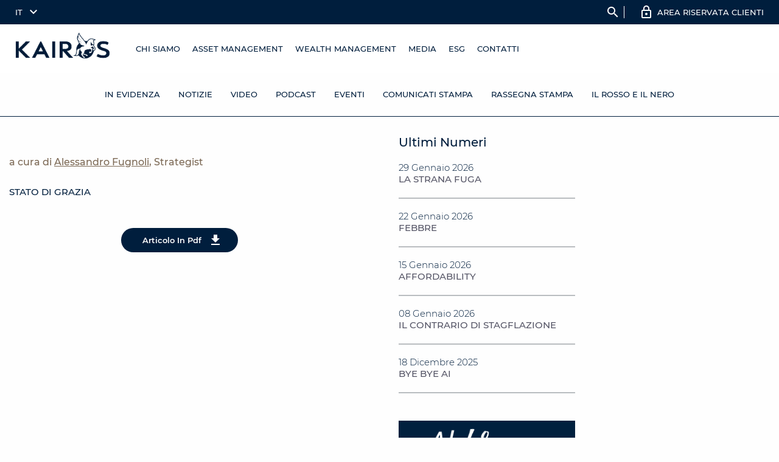

--- FILE ---
content_type: text/html; charset=UTF-8
request_url: https://www.kairospartners.com/wp-admin/admin-ajax.php
body_size: 763
content:
[{"thumbnail":"https://www.kairospartners.com/wp-content/uploads/2025/03/ReN_720x340_1-200x94.jpg","date":"29 Gennaio 2026","permalink":"https://www.kairospartners.com/il_rosso_e_il_nero/la-strana-fuga/","title":"LA STRANA FUGA"},{"thumbnail":"https://www.kairospartners.com/wp-content/uploads/2025/03/ReN_720x340_1-200x94.jpg","date":"22 Gennaio 2026","permalink":"https://www.kairospartners.com/il_rosso_e_il_nero/febbre/","title":"FEBBRE"},{"thumbnail":"https://www.kairospartners.com/wp-content/uploads/2025/03/ReN_720x340_1-200x94.jpg","date":"15 Gennaio 2026","permalink":"https://www.kairospartners.com/il_rosso_e_il_nero/affordability/","title":"AFFORDABILITY"},{"thumbnail":"https://www.kairospartners.com/wp-content/uploads/2025/03/ReN_720x340_1-200x94.jpg","date":"08 Gennaio 2026","permalink":"https://www.kairospartners.com/il_rosso_e_il_nero/il-contrario-di-stagflazione/","title":"IL CONTRARIO DI STAGFLAZIONE"}]

--- FILE ---
content_type: text/html; charset=utf-8
request_url: https://www.google.com/recaptcha/enterprise/anchor?ar=1&k=6Lcw7GcpAAAAALv7LnOXn_3gN_4Bs3vujwZHxgcs&co=aHR0cHM6Ly93d3cua2Fpcm9zcGFydG5lcnMuY29tOjQ0Mw..&hl=en&v=N67nZn4AqZkNcbeMu4prBgzg&size=invisible&anchor-ms=20000&execute-ms=30000&cb=32h362tivwm9
body_size: 49833
content:
<!DOCTYPE HTML><html dir="ltr" lang="en"><head><meta http-equiv="Content-Type" content="text/html; charset=UTF-8">
<meta http-equiv="X-UA-Compatible" content="IE=edge">
<title>reCAPTCHA</title>
<style type="text/css">
/* cyrillic-ext */
@font-face {
  font-family: 'Roboto';
  font-style: normal;
  font-weight: 400;
  font-stretch: 100%;
  src: url(//fonts.gstatic.com/s/roboto/v48/KFO7CnqEu92Fr1ME7kSn66aGLdTylUAMa3GUBHMdazTgWw.woff2) format('woff2');
  unicode-range: U+0460-052F, U+1C80-1C8A, U+20B4, U+2DE0-2DFF, U+A640-A69F, U+FE2E-FE2F;
}
/* cyrillic */
@font-face {
  font-family: 'Roboto';
  font-style: normal;
  font-weight: 400;
  font-stretch: 100%;
  src: url(//fonts.gstatic.com/s/roboto/v48/KFO7CnqEu92Fr1ME7kSn66aGLdTylUAMa3iUBHMdazTgWw.woff2) format('woff2');
  unicode-range: U+0301, U+0400-045F, U+0490-0491, U+04B0-04B1, U+2116;
}
/* greek-ext */
@font-face {
  font-family: 'Roboto';
  font-style: normal;
  font-weight: 400;
  font-stretch: 100%;
  src: url(//fonts.gstatic.com/s/roboto/v48/KFO7CnqEu92Fr1ME7kSn66aGLdTylUAMa3CUBHMdazTgWw.woff2) format('woff2');
  unicode-range: U+1F00-1FFF;
}
/* greek */
@font-face {
  font-family: 'Roboto';
  font-style: normal;
  font-weight: 400;
  font-stretch: 100%;
  src: url(//fonts.gstatic.com/s/roboto/v48/KFO7CnqEu92Fr1ME7kSn66aGLdTylUAMa3-UBHMdazTgWw.woff2) format('woff2');
  unicode-range: U+0370-0377, U+037A-037F, U+0384-038A, U+038C, U+038E-03A1, U+03A3-03FF;
}
/* math */
@font-face {
  font-family: 'Roboto';
  font-style: normal;
  font-weight: 400;
  font-stretch: 100%;
  src: url(//fonts.gstatic.com/s/roboto/v48/KFO7CnqEu92Fr1ME7kSn66aGLdTylUAMawCUBHMdazTgWw.woff2) format('woff2');
  unicode-range: U+0302-0303, U+0305, U+0307-0308, U+0310, U+0312, U+0315, U+031A, U+0326-0327, U+032C, U+032F-0330, U+0332-0333, U+0338, U+033A, U+0346, U+034D, U+0391-03A1, U+03A3-03A9, U+03B1-03C9, U+03D1, U+03D5-03D6, U+03F0-03F1, U+03F4-03F5, U+2016-2017, U+2034-2038, U+203C, U+2040, U+2043, U+2047, U+2050, U+2057, U+205F, U+2070-2071, U+2074-208E, U+2090-209C, U+20D0-20DC, U+20E1, U+20E5-20EF, U+2100-2112, U+2114-2115, U+2117-2121, U+2123-214F, U+2190, U+2192, U+2194-21AE, U+21B0-21E5, U+21F1-21F2, U+21F4-2211, U+2213-2214, U+2216-22FF, U+2308-230B, U+2310, U+2319, U+231C-2321, U+2336-237A, U+237C, U+2395, U+239B-23B7, U+23D0, U+23DC-23E1, U+2474-2475, U+25AF, U+25B3, U+25B7, U+25BD, U+25C1, U+25CA, U+25CC, U+25FB, U+266D-266F, U+27C0-27FF, U+2900-2AFF, U+2B0E-2B11, U+2B30-2B4C, U+2BFE, U+3030, U+FF5B, U+FF5D, U+1D400-1D7FF, U+1EE00-1EEFF;
}
/* symbols */
@font-face {
  font-family: 'Roboto';
  font-style: normal;
  font-weight: 400;
  font-stretch: 100%;
  src: url(//fonts.gstatic.com/s/roboto/v48/KFO7CnqEu92Fr1ME7kSn66aGLdTylUAMaxKUBHMdazTgWw.woff2) format('woff2');
  unicode-range: U+0001-000C, U+000E-001F, U+007F-009F, U+20DD-20E0, U+20E2-20E4, U+2150-218F, U+2190, U+2192, U+2194-2199, U+21AF, U+21E6-21F0, U+21F3, U+2218-2219, U+2299, U+22C4-22C6, U+2300-243F, U+2440-244A, U+2460-24FF, U+25A0-27BF, U+2800-28FF, U+2921-2922, U+2981, U+29BF, U+29EB, U+2B00-2BFF, U+4DC0-4DFF, U+FFF9-FFFB, U+10140-1018E, U+10190-1019C, U+101A0, U+101D0-101FD, U+102E0-102FB, U+10E60-10E7E, U+1D2C0-1D2D3, U+1D2E0-1D37F, U+1F000-1F0FF, U+1F100-1F1AD, U+1F1E6-1F1FF, U+1F30D-1F30F, U+1F315, U+1F31C, U+1F31E, U+1F320-1F32C, U+1F336, U+1F378, U+1F37D, U+1F382, U+1F393-1F39F, U+1F3A7-1F3A8, U+1F3AC-1F3AF, U+1F3C2, U+1F3C4-1F3C6, U+1F3CA-1F3CE, U+1F3D4-1F3E0, U+1F3ED, U+1F3F1-1F3F3, U+1F3F5-1F3F7, U+1F408, U+1F415, U+1F41F, U+1F426, U+1F43F, U+1F441-1F442, U+1F444, U+1F446-1F449, U+1F44C-1F44E, U+1F453, U+1F46A, U+1F47D, U+1F4A3, U+1F4B0, U+1F4B3, U+1F4B9, U+1F4BB, U+1F4BF, U+1F4C8-1F4CB, U+1F4D6, U+1F4DA, U+1F4DF, U+1F4E3-1F4E6, U+1F4EA-1F4ED, U+1F4F7, U+1F4F9-1F4FB, U+1F4FD-1F4FE, U+1F503, U+1F507-1F50B, U+1F50D, U+1F512-1F513, U+1F53E-1F54A, U+1F54F-1F5FA, U+1F610, U+1F650-1F67F, U+1F687, U+1F68D, U+1F691, U+1F694, U+1F698, U+1F6AD, U+1F6B2, U+1F6B9-1F6BA, U+1F6BC, U+1F6C6-1F6CF, U+1F6D3-1F6D7, U+1F6E0-1F6EA, U+1F6F0-1F6F3, U+1F6F7-1F6FC, U+1F700-1F7FF, U+1F800-1F80B, U+1F810-1F847, U+1F850-1F859, U+1F860-1F887, U+1F890-1F8AD, U+1F8B0-1F8BB, U+1F8C0-1F8C1, U+1F900-1F90B, U+1F93B, U+1F946, U+1F984, U+1F996, U+1F9E9, U+1FA00-1FA6F, U+1FA70-1FA7C, U+1FA80-1FA89, U+1FA8F-1FAC6, U+1FACE-1FADC, U+1FADF-1FAE9, U+1FAF0-1FAF8, U+1FB00-1FBFF;
}
/* vietnamese */
@font-face {
  font-family: 'Roboto';
  font-style: normal;
  font-weight: 400;
  font-stretch: 100%;
  src: url(//fonts.gstatic.com/s/roboto/v48/KFO7CnqEu92Fr1ME7kSn66aGLdTylUAMa3OUBHMdazTgWw.woff2) format('woff2');
  unicode-range: U+0102-0103, U+0110-0111, U+0128-0129, U+0168-0169, U+01A0-01A1, U+01AF-01B0, U+0300-0301, U+0303-0304, U+0308-0309, U+0323, U+0329, U+1EA0-1EF9, U+20AB;
}
/* latin-ext */
@font-face {
  font-family: 'Roboto';
  font-style: normal;
  font-weight: 400;
  font-stretch: 100%;
  src: url(//fonts.gstatic.com/s/roboto/v48/KFO7CnqEu92Fr1ME7kSn66aGLdTylUAMa3KUBHMdazTgWw.woff2) format('woff2');
  unicode-range: U+0100-02BA, U+02BD-02C5, U+02C7-02CC, U+02CE-02D7, U+02DD-02FF, U+0304, U+0308, U+0329, U+1D00-1DBF, U+1E00-1E9F, U+1EF2-1EFF, U+2020, U+20A0-20AB, U+20AD-20C0, U+2113, U+2C60-2C7F, U+A720-A7FF;
}
/* latin */
@font-face {
  font-family: 'Roboto';
  font-style: normal;
  font-weight: 400;
  font-stretch: 100%;
  src: url(//fonts.gstatic.com/s/roboto/v48/KFO7CnqEu92Fr1ME7kSn66aGLdTylUAMa3yUBHMdazQ.woff2) format('woff2');
  unicode-range: U+0000-00FF, U+0131, U+0152-0153, U+02BB-02BC, U+02C6, U+02DA, U+02DC, U+0304, U+0308, U+0329, U+2000-206F, U+20AC, U+2122, U+2191, U+2193, U+2212, U+2215, U+FEFF, U+FFFD;
}
/* cyrillic-ext */
@font-face {
  font-family: 'Roboto';
  font-style: normal;
  font-weight: 500;
  font-stretch: 100%;
  src: url(//fonts.gstatic.com/s/roboto/v48/KFO7CnqEu92Fr1ME7kSn66aGLdTylUAMa3GUBHMdazTgWw.woff2) format('woff2');
  unicode-range: U+0460-052F, U+1C80-1C8A, U+20B4, U+2DE0-2DFF, U+A640-A69F, U+FE2E-FE2F;
}
/* cyrillic */
@font-face {
  font-family: 'Roboto';
  font-style: normal;
  font-weight: 500;
  font-stretch: 100%;
  src: url(//fonts.gstatic.com/s/roboto/v48/KFO7CnqEu92Fr1ME7kSn66aGLdTylUAMa3iUBHMdazTgWw.woff2) format('woff2');
  unicode-range: U+0301, U+0400-045F, U+0490-0491, U+04B0-04B1, U+2116;
}
/* greek-ext */
@font-face {
  font-family: 'Roboto';
  font-style: normal;
  font-weight: 500;
  font-stretch: 100%;
  src: url(//fonts.gstatic.com/s/roboto/v48/KFO7CnqEu92Fr1ME7kSn66aGLdTylUAMa3CUBHMdazTgWw.woff2) format('woff2');
  unicode-range: U+1F00-1FFF;
}
/* greek */
@font-face {
  font-family: 'Roboto';
  font-style: normal;
  font-weight: 500;
  font-stretch: 100%;
  src: url(//fonts.gstatic.com/s/roboto/v48/KFO7CnqEu92Fr1ME7kSn66aGLdTylUAMa3-UBHMdazTgWw.woff2) format('woff2');
  unicode-range: U+0370-0377, U+037A-037F, U+0384-038A, U+038C, U+038E-03A1, U+03A3-03FF;
}
/* math */
@font-face {
  font-family: 'Roboto';
  font-style: normal;
  font-weight: 500;
  font-stretch: 100%;
  src: url(//fonts.gstatic.com/s/roboto/v48/KFO7CnqEu92Fr1ME7kSn66aGLdTylUAMawCUBHMdazTgWw.woff2) format('woff2');
  unicode-range: U+0302-0303, U+0305, U+0307-0308, U+0310, U+0312, U+0315, U+031A, U+0326-0327, U+032C, U+032F-0330, U+0332-0333, U+0338, U+033A, U+0346, U+034D, U+0391-03A1, U+03A3-03A9, U+03B1-03C9, U+03D1, U+03D5-03D6, U+03F0-03F1, U+03F4-03F5, U+2016-2017, U+2034-2038, U+203C, U+2040, U+2043, U+2047, U+2050, U+2057, U+205F, U+2070-2071, U+2074-208E, U+2090-209C, U+20D0-20DC, U+20E1, U+20E5-20EF, U+2100-2112, U+2114-2115, U+2117-2121, U+2123-214F, U+2190, U+2192, U+2194-21AE, U+21B0-21E5, U+21F1-21F2, U+21F4-2211, U+2213-2214, U+2216-22FF, U+2308-230B, U+2310, U+2319, U+231C-2321, U+2336-237A, U+237C, U+2395, U+239B-23B7, U+23D0, U+23DC-23E1, U+2474-2475, U+25AF, U+25B3, U+25B7, U+25BD, U+25C1, U+25CA, U+25CC, U+25FB, U+266D-266F, U+27C0-27FF, U+2900-2AFF, U+2B0E-2B11, U+2B30-2B4C, U+2BFE, U+3030, U+FF5B, U+FF5D, U+1D400-1D7FF, U+1EE00-1EEFF;
}
/* symbols */
@font-face {
  font-family: 'Roboto';
  font-style: normal;
  font-weight: 500;
  font-stretch: 100%;
  src: url(//fonts.gstatic.com/s/roboto/v48/KFO7CnqEu92Fr1ME7kSn66aGLdTylUAMaxKUBHMdazTgWw.woff2) format('woff2');
  unicode-range: U+0001-000C, U+000E-001F, U+007F-009F, U+20DD-20E0, U+20E2-20E4, U+2150-218F, U+2190, U+2192, U+2194-2199, U+21AF, U+21E6-21F0, U+21F3, U+2218-2219, U+2299, U+22C4-22C6, U+2300-243F, U+2440-244A, U+2460-24FF, U+25A0-27BF, U+2800-28FF, U+2921-2922, U+2981, U+29BF, U+29EB, U+2B00-2BFF, U+4DC0-4DFF, U+FFF9-FFFB, U+10140-1018E, U+10190-1019C, U+101A0, U+101D0-101FD, U+102E0-102FB, U+10E60-10E7E, U+1D2C0-1D2D3, U+1D2E0-1D37F, U+1F000-1F0FF, U+1F100-1F1AD, U+1F1E6-1F1FF, U+1F30D-1F30F, U+1F315, U+1F31C, U+1F31E, U+1F320-1F32C, U+1F336, U+1F378, U+1F37D, U+1F382, U+1F393-1F39F, U+1F3A7-1F3A8, U+1F3AC-1F3AF, U+1F3C2, U+1F3C4-1F3C6, U+1F3CA-1F3CE, U+1F3D4-1F3E0, U+1F3ED, U+1F3F1-1F3F3, U+1F3F5-1F3F7, U+1F408, U+1F415, U+1F41F, U+1F426, U+1F43F, U+1F441-1F442, U+1F444, U+1F446-1F449, U+1F44C-1F44E, U+1F453, U+1F46A, U+1F47D, U+1F4A3, U+1F4B0, U+1F4B3, U+1F4B9, U+1F4BB, U+1F4BF, U+1F4C8-1F4CB, U+1F4D6, U+1F4DA, U+1F4DF, U+1F4E3-1F4E6, U+1F4EA-1F4ED, U+1F4F7, U+1F4F9-1F4FB, U+1F4FD-1F4FE, U+1F503, U+1F507-1F50B, U+1F50D, U+1F512-1F513, U+1F53E-1F54A, U+1F54F-1F5FA, U+1F610, U+1F650-1F67F, U+1F687, U+1F68D, U+1F691, U+1F694, U+1F698, U+1F6AD, U+1F6B2, U+1F6B9-1F6BA, U+1F6BC, U+1F6C6-1F6CF, U+1F6D3-1F6D7, U+1F6E0-1F6EA, U+1F6F0-1F6F3, U+1F6F7-1F6FC, U+1F700-1F7FF, U+1F800-1F80B, U+1F810-1F847, U+1F850-1F859, U+1F860-1F887, U+1F890-1F8AD, U+1F8B0-1F8BB, U+1F8C0-1F8C1, U+1F900-1F90B, U+1F93B, U+1F946, U+1F984, U+1F996, U+1F9E9, U+1FA00-1FA6F, U+1FA70-1FA7C, U+1FA80-1FA89, U+1FA8F-1FAC6, U+1FACE-1FADC, U+1FADF-1FAE9, U+1FAF0-1FAF8, U+1FB00-1FBFF;
}
/* vietnamese */
@font-face {
  font-family: 'Roboto';
  font-style: normal;
  font-weight: 500;
  font-stretch: 100%;
  src: url(//fonts.gstatic.com/s/roboto/v48/KFO7CnqEu92Fr1ME7kSn66aGLdTylUAMa3OUBHMdazTgWw.woff2) format('woff2');
  unicode-range: U+0102-0103, U+0110-0111, U+0128-0129, U+0168-0169, U+01A0-01A1, U+01AF-01B0, U+0300-0301, U+0303-0304, U+0308-0309, U+0323, U+0329, U+1EA0-1EF9, U+20AB;
}
/* latin-ext */
@font-face {
  font-family: 'Roboto';
  font-style: normal;
  font-weight: 500;
  font-stretch: 100%;
  src: url(//fonts.gstatic.com/s/roboto/v48/KFO7CnqEu92Fr1ME7kSn66aGLdTylUAMa3KUBHMdazTgWw.woff2) format('woff2');
  unicode-range: U+0100-02BA, U+02BD-02C5, U+02C7-02CC, U+02CE-02D7, U+02DD-02FF, U+0304, U+0308, U+0329, U+1D00-1DBF, U+1E00-1E9F, U+1EF2-1EFF, U+2020, U+20A0-20AB, U+20AD-20C0, U+2113, U+2C60-2C7F, U+A720-A7FF;
}
/* latin */
@font-face {
  font-family: 'Roboto';
  font-style: normal;
  font-weight: 500;
  font-stretch: 100%;
  src: url(//fonts.gstatic.com/s/roboto/v48/KFO7CnqEu92Fr1ME7kSn66aGLdTylUAMa3yUBHMdazQ.woff2) format('woff2');
  unicode-range: U+0000-00FF, U+0131, U+0152-0153, U+02BB-02BC, U+02C6, U+02DA, U+02DC, U+0304, U+0308, U+0329, U+2000-206F, U+20AC, U+2122, U+2191, U+2193, U+2212, U+2215, U+FEFF, U+FFFD;
}
/* cyrillic-ext */
@font-face {
  font-family: 'Roboto';
  font-style: normal;
  font-weight: 900;
  font-stretch: 100%;
  src: url(//fonts.gstatic.com/s/roboto/v48/KFO7CnqEu92Fr1ME7kSn66aGLdTylUAMa3GUBHMdazTgWw.woff2) format('woff2');
  unicode-range: U+0460-052F, U+1C80-1C8A, U+20B4, U+2DE0-2DFF, U+A640-A69F, U+FE2E-FE2F;
}
/* cyrillic */
@font-face {
  font-family: 'Roboto';
  font-style: normal;
  font-weight: 900;
  font-stretch: 100%;
  src: url(//fonts.gstatic.com/s/roboto/v48/KFO7CnqEu92Fr1ME7kSn66aGLdTylUAMa3iUBHMdazTgWw.woff2) format('woff2');
  unicode-range: U+0301, U+0400-045F, U+0490-0491, U+04B0-04B1, U+2116;
}
/* greek-ext */
@font-face {
  font-family: 'Roboto';
  font-style: normal;
  font-weight: 900;
  font-stretch: 100%;
  src: url(//fonts.gstatic.com/s/roboto/v48/KFO7CnqEu92Fr1ME7kSn66aGLdTylUAMa3CUBHMdazTgWw.woff2) format('woff2');
  unicode-range: U+1F00-1FFF;
}
/* greek */
@font-face {
  font-family: 'Roboto';
  font-style: normal;
  font-weight: 900;
  font-stretch: 100%;
  src: url(//fonts.gstatic.com/s/roboto/v48/KFO7CnqEu92Fr1ME7kSn66aGLdTylUAMa3-UBHMdazTgWw.woff2) format('woff2');
  unicode-range: U+0370-0377, U+037A-037F, U+0384-038A, U+038C, U+038E-03A1, U+03A3-03FF;
}
/* math */
@font-face {
  font-family: 'Roboto';
  font-style: normal;
  font-weight: 900;
  font-stretch: 100%;
  src: url(//fonts.gstatic.com/s/roboto/v48/KFO7CnqEu92Fr1ME7kSn66aGLdTylUAMawCUBHMdazTgWw.woff2) format('woff2');
  unicode-range: U+0302-0303, U+0305, U+0307-0308, U+0310, U+0312, U+0315, U+031A, U+0326-0327, U+032C, U+032F-0330, U+0332-0333, U+0338, U+033A, U+0346, U+034D, U+0391-03A1, U+03A3-03A9, U+03B1-03C9, U+03D1, U+03D5-03D6, U+03F0-03F1, U+03F4-03F5, U+2016-2017, U+2034-2038, U+203C, U+2040, U+2043, U+2047, U+2050, U+2057, U+205F, U+2070-2071, U+2074-208E, U+2090-209C, U+20D0-20DC, U+20E1, U+20E5-20EF, U+2100-2112, U+2114-2115, U+2117-2121, U+2123-214F, U+2190, U+2192, U+2194-21AE, U+21B0-21E5, U+21F1-21F2, U+21F4-2211, U+2213-2214, U+2216-22FF, U+2308-230B, U+2310, U+2319, U+231C-2321, U+2336-237A, U+237C, U+2395, U+239B-23B7, U+23D0, U+23DC-23E1, U+2474-2475, U+25AF, U+25B3, U+25B7, U+25BD, U+25C1, U+25CA, U+25CC, U+25FB, U+266D-266F, U+27C0-27FF, U+2900-2AFF, U+2B0E-2B11, U+2B30-2B4C, U+2BFE, U+3030, U+FF5B, U+FF5D, U+1D400-1D7FF, U+1EE00-1EEFF;
}
/* symbols */
@font-face {
  font-family: 'Roboto';
  font-style: normal;
  font-weight: 900;
  font-stretch: 100%;
  src: url(//fonts.gstatic.com/s/roboto/v48/KFO7CnqEu92Fr1ME7kSn66aGLdTylUAMaxKUBHMdazTgWw.woff2) format('woff2');
  unicode-range: U+0001-000C, U+000E-001F, U+007F-009F, U+20DD-20E0, U+20E2-20E4, U+2150-218F, U+2190, U+2192, U+2194-2199, U+21AF, U+21E6-21F0, U+21F3, U+2218-2219, U+2299, U+22C4-22C6, U+2300-243F, U+2440-244A, U+2460-24FF, U+25A0-27BF, U+2800-28FF, U+2921-2922, U+2981, U+29BF, U+29EB, U+2B00-2BFF, U+4DC0-4DFF, U+FFF9-FFFB, U+10140-1018E, U+10190-1019C, U+101A0, U+101D0-101FD, U+102E0-102FB, U+10E60-10E7E, U+1D2C0-1D2D3, U+1D2E0-1D37F, U+1F000-1F0FF, U+1F100-1F1AD, U+1F1E6-1F1FF, U+1F30D-1F30F, U+1F315, U+1F31C, U+1F31E, U+1F320-1F32C, U+1F336, U+1F378, U+1F37D, U+1F382, U+1F393-1F39F, U+1F3A7-1F3A8, U+1F3AC-1F3AF, U+1F3C2, U+1F3C4-1F3C6, U+1F3CA-1F3CE, U+1F3D4-1F3E0, U+1F3ED, U+1F3F1-1F3F3, U+1F3F5-1F3F7, U+1F408, U+1F415, U+1F41F, U+1F426, U+1F43F, U+1F441-1F442, U+1F444, U+1F446-1F449, U+1F44C-1F44E, U+1F453, U+1F46A, U+1F47D, U+1F4A3, U+1F4B0, U+1F4B3, U+1F4B9, U+1F4BB, U+1F4BF, U+1F4C8-1F4CB, U+1F4D6, U+1F4DA, U+1F4DF, U+1F4E3-1F4E6, U+1F4EA-1F4ED, U+1F4F7, U+1F4F9-1F4FB, U+1F4FD-1F4FE, U+1F503, U+1F507-1F50B, U+1F50D, U+1F512-1F513, U+1F53E-1F54A, U+1F54F-1F5FA, U+1F610, U+1F650-1F67F, U+1F687, U+1F68D, U+1F691, U+1F694, U+1F698, U+1F6AD, U+1F6B2, U+1F6B9-1F6BA, U+1F6BC, U+1F6C6-1F6CF, U+1F6D3-1F6D7, U+1F6E0-1F6EA, U+1F6F0-1F6F3, U+1F6F7-1F6FC, U+1F700-1F7FF, U+1F800-1F80B, U+1F810-1F847, U+1F850-1F859, U+1F860-1F887, U+1F890-1F8AD, U+1F8B0-1F8BB, U+1F8C0-1F8C1, U+1F900-1F90B, U+1F93B, U+1F946, U+1F984, U+1F996, U+1F9E9, U+1FA00-1FA6F, U+1FA70-1FA7C, U+1FA80-1FA89, U+1FA8F-1FAC6, U+1FACE-1FADC, U+1FADF-1FAE9, U+1FAF0-1FAF8, U+1FB00-1FBFF;
}
/* vietnamese */
@font-face {
  font-family: 'Roboto';
  font-style: normal;
  font-weight: 900;
  font-stretch: 100%;
  src: url(//fonts.gstatic.com/s/roboto/v48/KFO7CnqEu92Fr1ME7kSn66aGLdTylUAMa3OUBHMdazTgWw.woff2) format('woff2');
  unicode-range: U+0102-0103, U+0110-0111, U+0128-0129, U+0168-0169, U+01A0-01A1, U+01AF-01B0, U+0300-0301, U+0303-0304, U+0308-0309, U+0323, U+0329, U+1EA0-1EF9, U+20AB;
}
/* latin-ext */
@font-face {
  font-family: 'Roboto';
  font-style: normal;
  font-weight: 900;
  font-stretch: 100%;
  src: url(//fonts.gstatic.com/s/roboto/v48/KFO7CnqEu92Fr1ME7kSn66aGLdTylUAMa3KUBHMdazTgWw.woff2) format('woff2');
  unicode-range: U+0100-02BA, U+02BD-02C5, U+02C7-02CC, U+02CE-02D7, U+02DD-02FF, U+0304, U+0308, U+0329, U+1D00-1DBF, U+1E00-1E9F, U+1EF2-1EFF, U+2020, U+20A0-20AB, U+20AD-20C0, U+2113, U+2C60-2C7F, U+A720-A7FF;
}
/* latin */
@font-face {
  font-family: 'Roboto';
  font-style: normal;
  font-weight: 900;
  font-stretch: 100%;
  src: url(//fonts.gstatic.com/s/roboto/v48/KFO7CnqEu92Fr1ME7kSn66aGLdTylUAMa3yUBHMdazQ.woff2) format('woff2');
  unicode-range: U+0000-00FF, U+0131, U+0152-0153, U+02BB-02BC, U+02C6, U+02DA, U+02DC, U+0304, U+0308, U+0329, U+2000-206F, U+20AC, U+2122, U+2191, U+2193, U+2212, U+2215, U+FEFF, U+FFFD;
}

</style>
<link rel="stylesheet" type="text/css" href="https://www.gstatic.com/recaptcha/releases/N67nZn4AqZkNcbeMu4prBgzg/styles__ltr.css">
<script nonce="NWyMYIqrIEaIHGLPv2mH1A" type="text/javascript">window['__recaptcha_api'] = 'https://www.google.com/recaptcha/enterprise/';</script>
<script type="text/javascript" src="https://www.gstatic.com/recaptcha/releases/N67nZn4AqZkNcbeMu4prBgzg/recaptcha__en.js" nonce="NWyMYIqrIEaIHGLPv2mH1A">
      
    </script></head>
<body><div id="rc-anchor-alert" class="rc-anchor-alert"></div>
<input type="hidden" id="recaptcha-token" value="[base64]">
<script type="text/javascript" nonce="NWyMYIqrIEaIHGLPv2mH1A">
      recaptcha.anchor.Main.init("[\x22ainput\x22,[\x22bgdata\x22,\x22\x22,\[base64]/[base64]/[base64]/[base64]/[base64]/UltsKytdPUU6KEU8MjA0OD9SW2wrK109RT4+NnwxOTI6KChFJjY0NTEyKT09NTUyOTYmJk0rMTxjLmxlbmd0aCYmKGMuY2hhckNvZGVBdChNKzEpJjY0NTEyKT09NTYzMjA/[base64]/[base64]/[base64]/[base64]/[base64]/[base64]/[base64]\x22,\[base64]\x22,\x22MnDCnMKbw4Fqwq5pw5bCmMKGKk1LJsOYPMKTDXvDrT3DicK0wpM+wpFrwqPCkVQqV0/CscKkwpnDgsKgw6vCjx4sFGUqw5Unw4nCl11/MH3CsXfDhMO2w5rDngDCnsO2B0DCgsK9SzDDicOnw4c9UsOPw77Col3DocOxEcK0ZMOZwqHDj1fCncK0QMONw7zDrglPw4BaWMOEwpvDpm4/wpIGwqbCnkrDpRgUw47CsUPDgQ4wEMKwNC3CjWt3N8KHD3sDBsKeGMK4YhfCgTvDs8ODSXliw6lUwo4jB8Kyw6HCkMKdRnTCpMOLw6Q7w6E1wo5LYQrCpcOdwpoHwrfDkx/CuTPChsOhI8KoRQl8URVpw7TDsxkhw53DvMKxwq7DtzR3A1fCs8OyBcKWwrZ7S3oJa8KqKsODPx1/XFTDrcOnZVREwpJIwr0kBcKDw5/DpMO/GcOGw5QSRsOJwojCvWrDlQB/[base64]/CgfCuMOVw7FUwrbDnsO/dcK0wpXCk1LColxLwpLDtMOcw7/DsFzDncOtwoHCrcOuM8KkNsK/VcKfwpnDtcOtB8KHw4fCv8OOwpocbgbDpHfDvl9hw7t5EsOFwpt6NcOmw4oGN8KyMMOdwpw5w4xnXCTCusKQbB/DnjjCkybClsK4CMOSwpgFwqHCmDliEBcHw6tDwocOZMKaTkrCsBUyJkXDnsKcwqxbdMK8QsKowpguYMODwq1OE1ZEwrfDv8K5EAbDtcOBwoPDr8KYchJ/w7R/[base64]/w6bCr8OBTCDCqSh5D8ODwqJMw78pw4jCs3fDscKzw4s7ARpywoYiw4JOwrgaOEwYwqPDhMKqPcOuw4bCllMfwqULXyhPwpPDg8KTwrZ6w4rDrSk/w6XDtC5VY8OpSsO/w5HCnHVywr/CuS0+HEDCtwk7w6gtw57DgilPwp0fEw3CscKNwojCoETCkcOhwo5bEcKidcKBXyUTwr7DjxXCh8KafwdgSh8uZgnCox0WaA8Sw7cDCj5NIMOXwrgzwobDg8OUw7bDlcKNMCJpw5XCvsObLRkmw77CgAEyaMKeW0pKSmnDv8Oow7PDlMKDZMO8cGYYw4kDVALCjMKwB1/DsMOkB8KtcW/[base64]/[base64]/Dl8KCWBt+YW5lwohCB1fCqsOkdcK/C01fwqRawpNUOcKJd8Odw7HDncKiw4rDhBgOdsK4PnLCtUpYNQsvwrVIakYzfsOMGHZBYnhAUnJwcCgJEMO7GgNzwr3DgH/DjsKBw50lw5DDn0zDh1J/XMKQw7fCpG4wJ8KFHV/CsMOuwocgw7bChFkbwqHCr8OSw5TDs8OnBsKSwqjDlnNdAsObw4tkwodYwrFHCm8UIUkfGsK5wofDp8KEMcOrwovCmzNCw6/[base64]/w57Chlpxw67CqkIiUnBpw4xSQsKAwq3Cpk3DoHrChsK+w7E+wpMzUMOnw4/Dqykaw6IEPGU1w45fVh1hent8w4RwaMOaTcKPJXdWRcKPT23Dr1fCqD7DnMKcwqrCtMK4wqdhwplvdMO1VMKtBhY4woZwwrxRaz7CscOgMHZbworDn0nCvzXCgW/CmzrDksO3w4lOwoVzw7AyMAHCgjvDtyfDpMKWcjk6KMO/Q1phVHvDsTkoPSTDlXVROsKtwpgXAmcnZjvCocK5DGdUwpjDhzDDu8Kdw7QrKGfCkcOWNy/DhjgZdMOAaG1ww6/CiGjCoMKcw4JMw74/[base64]/Ci8OLwppXwqrDkcKqwrnDscKNRsOKPygxw4QPUcKAfcO3agcGwrk9MQXDvkA/HW4Pw5fCocKQwqNewpTDl8OMWx3Dtz3Co8KQEcOow4fChmfDk8OlF8O+LsOrRm5Uw40mWMK+I8ONPcKTw6/DuwnDjMKmw5UoAcOmJE7DnhNIwpc1dMO+dwBgbMKRwoRBTRrCgUDDk2HCizXCki5uwpISw6TDoizCkwIlwr91w5fCmUrDu8OfegfCh1/[base64]/CqcKFGsOEwohvw57DsMKhVz44wo7Cu24xw6BWMDdzwqrCrnbCmUDDjsKIXirDhsKBfmdraBYawqEfdx0uXsK5cnhWHXQCLVRKB8OGGsOdJMKuGsKIwrYRIsOoPMKwQG/ClMKCDC7ClGzDoMOAWMKwDV9yEMK+NVfDkMOdRcO4w5Z9c8Oja2bCrX8yXsKVwrDDvg/DpsKjFzYPBQzCpx5fw4o8bsK3w6zDnhJ3woVEwpjDlAHCv2bCjGjDk8KuwoV+N8O0HsKQw61awpfCvArDisOIwoLCq8OlCMKBecO1PDIswpDCnxPCuzvDlXFVw4Viw4bCn8O5w79ECcKQXsOVwrnCusKpecOywrnCjEPCrXrCoT3DmUxYw7dmU8KTw5hOVkwKwr/Dr1l4Ah/DgDLCt8O8QVlpw7HCqyTCnVA1w5ZHwqfCsMOawpxIdMKjZsK9AMOew6oPw7PChAE+GsK0BsKAw4/CnMOswqXCosK+VsKIw7/CgsOBw6vChsKpwrclwpEjEg8eYMO3w7fDjsOgGnhaCnk5w4ImRxbCscOaNMOnw53CmcOiw5rDv8OuG8OCAA/[base64]/DosKmwr7Ct0zCgAtrCXcYwprDoWzCpH5bSMOdwp8EPDDDrx49SMKXwprCiEtkw5/Cg8O/QwLCu1rDh8KIccOwQSfDrMKWHhQid3BHVGJRwpHCiD3ChBVNw7HDsXDCq2shIcKcwoLCh1/DtnhQw5DCh8OyYQTCscOGIMKdK3tnaw/DnSZ+wo86wqbDlTvDuQUpwp/DlsOxU8KQEMO0w5XDiMKZwrosPsKQccKwfVHChT7DqnslFB3CpsOPwpMGUishwrzDpywvJiLDh0wbL8KdYHtiw6fCsinCv3snw591wrJyIDLDjsOBXFQOKgZdw6PDryxwwpLCiMKVXCTChMOWw7LDlm7CkGDCjMKTwr3Cm8KVw6RIbMO1wp/CpkXCu3vCt3HCqRFvwrxDw5fDpzXDoR0UA8KtJcKcwqNLwq8pLBXCkw1DwoV0K8K/MgFowr4+wqV5wqRNw5LCm8OQw6vDp8KUwqQIw59dw6rDkMOtfBrCssO7HcK2wrRlZ8KpeClrw7Z2w7zCqcKedgpiwox2wobCnmEXw7haIHB/PsKwWxHCiMOLwojDkk7CvAw0YmlaF8K0TsKlwoPDhCZCSnjCuMOjCMK1X0RLAAVrw7nClEsRTXsGw5vDosONw5dJwoTDiXQHXV0rw7HDnQEYwrrDq8OWw7Nbw7dqFyPCoMKXVsKVw7x5DMOxw7daK3LDrMOxQsOydMOUdRbCu0/CpRjDo0vDo8KkQMKSHMOQAnXDoSLCtwbDjsKdwp7CjMKTwqMtDMOEwq1MFA/Cs1/Csm/DkV7CryppdR/[base64]/[base64]/Cm8OpAMOcLMO1w6ocw4RfV8OaNGpnwo7Du8Omw7LCrcKFFUUkBMOEYcKcw7vDosOJLcK0G8KgwoNAHsOMYMOJDsOxEMKTWcOEwqfDrRMzwqQiQ8KabyonB8Krw5/DlhTCmnB4wq3CkSXCl8Oiw7zCkQrCpsO3wpPDi8KbZ8OcJRrCoMOMDcKWAQBrUWx2LxrCk3tIw73CgXPDrk/[base64]/CGgmwovDh8O9woTCn3PDqMKxw74ow63DuzPCmiZwfMOuwqfDuGJIJUjDgX47HcOoEMKCPsOHJ1zDvDEUwoXCpMOlGGLDvnA7WMOPPcKFwo8rTWHDkCxLwqPCqWVGwoPDrFYAa8KTYcOOOEXCl8OYwqfCtCLDuFcLWcKqw67DgMOyERXCmcKQJcO/w4shennDsHszw6zDsHMOw4pIwqpbwpLCpMK5wqnCllA/wpXDrD8iM8KuDw8XXsO5Cmtkwp4dw64hNDTDlUDCkMOvw54aw5rDnMOKw5JXw65/[base64]/DuFtCw5ljFcKjV8KoQ8KkGMKMA8KOIHlcw7dzw4DDrx09Uhguwr/CssKONy9uwp7Dq3cjwpo3w5nCoC7CvT7DtRnDo8OuDsKHw4B+wqoww7oHZcOewqjCpnsuR8OxVn7DrWTDgsKlcTXCqBdkVhFpRMOUNQUgw5B3wq7Dm1x1w4nDh8KUw63CgiEdCcKlwp3DlsOPwpFpwqMZLGg2cQ7CjxjDtQHDhHrClsKkGcO/worDrzHCqSc6w5I3C8OpHHrCj8KpwqfCvcKMNMKdfRJSw6d7wo9gw6Q0wocFEcOdAUc8aClZTsODNl/CgcKew6ZtwoXDqUpGw4cvwoEvwqdeEkJ+Ik0dL8OsOCvCg3DDucOuQmtXwofDhMO7w5M5wpvDk0MjZQgrw4fCtsKcUMOcF8KVw7RJUUvCuj/Cs0VWwrB8FMKYw7DDocKvb8KXGGXDlMKPfMKWFMKPRxXDrcOAw6bCo1vDtApgw5YTZMK1w54Zw67CiMOaTR/Cg8OFwroONT5Jw68/bjZPw5h+UsOZwpHChsKsaFUpOiTDisOEw6HDomnClcOiecKpNk3DmcKMMEzCmiZPMStJScKnwqjDk8OrwpLDkDNYDcKhOlzCuUkOwq1DwoPCjsOJCQptZ8K4YcOzV0nDpzHCv8OAJHx5P14wwoLDon/Dl17CijLDvsO3BMK+VsKdwrrCo8KrGjlQw47Cs8O3T35qw4/Du8Kzwp/CrsOiTcKDYWJaw6QNwqEbworDmsOfwpsUKnXCv8KVw5dfeTEZw4QjMcKjYlXCgn5iC3FXw65yc8OwTcKXwrYGw7B3M8KnagVCwqt3wq7Dl8K3Zmo7w6LCh8KswqjDl8OePUXDkiAtw4rDukAfI8OfIl09Uh/CnS7CgiI/wog7OVhNwr99UMOJbzV9w4DDsivDosKCw5BowpXDtsOvwoDCric5OMKnwoDCjMKsb8KwWDXCgxrDi3bDosOSVsKNw6QBwp/DqR9QwpVmwr/[base64]/w6Euwr9nwpjDpHVUwr/Dl0nCrMK1wrNsB0Zhw58GwofDp8OoVAPDkzTClMKxXsOhSy96wpjDpDPCq2gARMOUw4RKYsOUZlxAwq0iZ8KgVsKodcO/KXoiwo8swpfCqMOawpzCm8K9wqUdwrbCssKaZcOXOsORK2rClF/DolvCkV4fwoLDoMO6w687w6vDuMKmEcKTwrNKw4XDjcKqw6/DscOZwr/DglvDjXfChHoZLMKQMsOyTCdpwo5qwqppwq7Dp8O5VTrCrFhhGsOTKw3DixIsWMOcwovCrsOdwoTCn8OdFh7DrMKBw7AXwpHDnl3DrjoGwr3DjkElwqfChMOUBMKSwpPDl8K9DzQ2w4/[base64]/CgMOSwq7ChAgPw6hnecOKwpFbbcKYUUZhw6QowqHChMO8wrdAwphtw4ArKynCtMK+wpTDgMO/[base64]/DhlXCuj3CncOtwqHDjsK5IMKUwqxLwrMuUV51Bl10w5N/w4/Dv3XDrMONwqPCkMK6wojDlsK0MXVBCjE4IxslAzrCh8KEwqUgwp5mPsK7OMOQw7fCmsKjK8O1wqLDkm4CIsOuN0PCt0cawqHDrSnCj0cOFsOFw5APw7/[base64]/w67DrMObByrDrMOxQMOjwpwcZsOxF2t3eCrDq8K6VcOKwpvCucOabF/CkiHDsmvCmmFrZ8OvVMOZwrzDqsKowqRcwoUfbmpha8KZwosOSsODXQrDmMK3VkrCi2sRZDttdG7Do8K/woI/[base64]/Cl3Z1FMKhDHdoU8OTw5Ygw4FwNh3DpRpDwrlXw4nCmcONwqsUMMKTwpLCmcOod3jCmcKAwp1PwplOwp8VNsO1wq5Iw5kqVzPDuS7DqMKOwqAVwp1lw4vCmMO8eMKBf1nDocOYSMKoK2zCu8O8LT/DuVB8bC7DvSfDh3EHS8OLO8OlwoHDqMKdOMOowrwFwrYiSEhPwoABw6HDpcOYZMKJwo8hw7cxYcK/w7/[base64]/Cs8O1w6Arw7gew7DDmMODTXk/TsOXPsOPw5XCtsObccOIw448GcKjwpnDtgoEdsK1S8OUAsK+BsK4MAzDhcKNYkVCEjdtwpFnNB51JsK9w4hvRgpcw69Nw6HCqSjCsUsSwqdpaCjCi8KgwrMZPMOewrgKwozDh33Cs2t+CQnCiMKMSMOME2rCq27DggZ1w7rCv1JAEcKywqF/[base64]/wprCnlLChznDqMObEsK1Y2s3wqsSJG9sAcKZwqQoHsOIw4jDt8OALUQJd8K7wpvCmB1awqvCkBnCuQY4w4YyDQMew4bDrGYeRXPCgGNGw4XCkAfCpVE2w7RWNMOWw7rDpR3CkcKXw7cRwpTChGlVw4pnVsOiVMKKaMKBRFHDiQJAK2YjAcO0KQQQw5HCtW/[base64]/CgcO0w6VCc8K1AiRLwpJaRMOzw7Jhw4vCqnA6VcO8wrFBfsKDwrcbR2tbw6w0woZHwq/[base64]/[base64]/Dk8OaEcO7wonDosOgE8KJcAVbTnXDt8OsMcOxXlY1w4F+w7DDsRE/w4rDk8K4wp4/[base64]/[base64]/Cg8KYUkwGVsOHaCw1w418wpUPVTUOXcOxEEBuVsOQGwbDty3ClsOtw6sxw6jClMKuw7XCr8KRIlgWwq53ScKoMT7DlsKDwr9xfh5XwofCpyXDnysPNsO2wr1IwpBSQMK+HcOIwprDhWpmXA9rfjLDtGXCoE3Cv8ONwrPDjcKNA8KQD05Mwp/DhScKPcKyw7HCkX0rKVzCvCVawphdWcKYPzTDuMOWA8KgaCInZA0ENMOpCinCiMOPw6UjKVITwrLCnRdjwpbDqMOZTgAIRQVSwolCwqPCj8Ofw6PCjwzCscOkKsO7wrPCt2fDlDTDggBbSMOfTTXCg8KeSMOZwpR3wrjCgx/Cs8KCwoYiw5xKwqbCnURKV8KgPlYkwrhyw7scwqvCmCMuS8Kzw51Ww7fDs8Kmw5rCsQ8PAXnDpcKWwp4+w43Ctyh7esO2AMOHw7EEw69XQzzDtsOFwq7DihZ+w7LDmGkMw63DgG0nwrnDh0ZPwoRkNDnCsEXDgsOBwo/[base64]/CoMOsw4bColLDoMO8ccKyP8OGwqsEc8KXdjc9NXZ4B2zDlDTCjsOzWcKZwrTDrMKgSRbDvcK4b1PCrcOPcCJ5XsOoY8O7wrrDuC/DhcKTw5rDuMO9wo7DjHhZMjIhwpIYfBnDu8Knw6IZw6Mlw5Q9wpXDo8K6BCEFw45Mw7PDr0TDmsOGdMOPK8O9wpjDqcKvQX4LwqM/RUgjLsKVw7nCvxPDjcKQwqx7UcKGBBglw7jCqFrDqBfChH3Cq8OdwplyS8OIwo3CmMKQfcKuwolGwrHCskDCvMOAVsKsw5EMwrhFSF8cw4HCrMOiRRNYwoY1wpbCrz5rw6p5Kz8pw7sWw7/Di8OQG3g9WyLDnMOrwp1hdsKCwovCpMO0NMO5WMO1DMK6Hg3Cm8KTwrrDnsOqNToraBXCuHRkwqvCmjrCr8K9HsKQCcOvdmhTAsKWwq/Dk8OXw4N/AsO6fsKzVcOmLMKTwp0Ewohaw7HChGomwoXDqFx1wrbCtB9aw67CiEh0dj9cP8Kzw6ILNMOXesOpZsOwO8OScm8RwrpsKRPDo8Olw7PDl17Cmg8bw55SbsOcDsKQw7fDsGVdAMOUw6LCmWJOw5vCrsK1wr5mwpDDlsODTAjDicOpYSV/w7/CucK1woljwpkiwo7DjiZKwqvDpnFAw6HClcOrM8K+wroLU8Ojwr98w4hsw4HDlMOswpRfIsOBwrjCrcKpw5svwqfCgcOtwp/[base64]/CrMOLwpdUasOewox9w7AFGkt/VMKLd3fCkMOmw4R2w5bCpcKEw7AVGiDDt0bCvVJawqM5wrIwOR5hw71dYhbDtRcNw6jDrMK8TVJ0wqViw4UGwpDDtRLCrCbCkMOaw53DvcKjNyl0csK9wpXCnynCvwg/OMOOM8K/w5MGJMOjwpjDlcKOwpfDr8KrOg9cTz/CkEPClMO0wqnClk8ww7zClcKEI0TCmMKJfcOUI8KXwovDhDTCuy8zN27CijRHwonCvnI4WMKxGcK5cWvDjl7CrFwUUMObGcOiwo7Dgm0uw5vCqcKXw6RxBC7Dh2R3JD3DihIpwozDuHPCj2TCsQkKwoUowqbCj29WDmQEbMKMDW43csO5wp4Kwr8Jw4gOw4Eabg/[base64]/Dvw7Ckh1Dw7RHwqvDi1c8VMO/Z8K3w5Yhwo4Sw5ABwp/DhMOTwq7CsGXCgMOoQDDCrsKRN8KfeG7CtRIqw4otIcKbw6jCncOjw7dFw51WwpUcYjPDrX7DtSIlw7TDqcO8QMOjIGgQwpERwrPCtMOpwoPChMK+w6nCgsKwwoAow408HS0fwr8sb8O/w4nDrz14MA8uKMOvwp7DvMO3OWnDt0XDjixuCcKPw6nDsMK/wpLCpB4bwobCtcKfesO5wqhGOibCssOdRg0xw7LDriLDnz1mwoVgWHdCUmzDi2PCi8O+OwrDlcKkwpAOZMOjwrPDm8O6w5rCocKxwrPCqzHCsnfDgsOMf3fCqsOccD3DvsOUwqDCsFDDosK2HGfClsOOYcKWwqDCihHCjCBjw60PC0XCgMOjMcKsdcO9ecOwVcKpwq8/Q1TCjz/DgcKhNcONw7jDiSbCgmw8w4/[base64]/CszBfwovDhEE1w4DCqGHDvm3DjsKJWsOVPsKkL8KZw5AtwpbDqRLCtMOvw5Qtw5giHFEQwpAbL2d7w4gTwrhzw5grw7TCnMOvUsO4wonDu8KHNcOVHF11JcKtFhPDq0TDiSLDh8KtO8O3NcOQw4YSw7TChmXCjMOSwqXDv8OPZHhuwpF7wo/DlsKkwq4FAjU/dcOVLQbCrcO6OknCocKiF8K2CFrCgG0LHcOIw7/DgRbCoMO1ElFBw5gmwoNDwqMuBgYIwrsvw6zDskNgHMOnYMKdwql/U35kGETDnEB6wpbDuz7Dm8KTVhrDicOUdcK/wo/Dm8K+K8OqP8O1A3HCusOlHyxkw7B+VMOMLcKswozDogtIBnjDm0wAw48swrs/SDMvB8K+ccKrwoQmw55zw7VCbMOUwoZNwo0xc8KVDMKOwrcQw5LCtMOOJgtMRCrCncORwq/[base64]/Cl8KswqHCjGw7w7FJwrTCr8OhIcOQR8O/[base64]/[base64]/eMOyNsOSQH5xS8KLKR0sDTbCtTYuwrVZfDR2FcKLw4nCnnjDjWLDusObF8OGO8OkwpnCqsKTwrbDkzICw5kJw4AFbyRPwrDDqcOoCkgXCcOKwpwJAsKMwrfCjHPDvcKGD8OQbcKWdsOIUcKxwoEUwqRDw7VMw6YMwpU9TxPDuxjCk3ZNw4Qjw7Amen/[base64]/w7bCisKNw704w4h0PcKQA2TDssOObcKlw4PDjTHCq8OgwpsaIsO2CBLCgMOyLEhjE8OIw6DDm1/DmsKBHh06w53DqDXCvcO8wqfCuMO+eznDmMKIwpPCgHPCpnIFw6PDrcKDwronw482wqzCo8K/wprDvEXDhsKxwovDiFRdwph/[base64]/cAEYw6TDuxUMwp7Cqy3Dk8KSw7BpEHvCgsKbXcOFOsKXbcK1GW4Swo8uw7vDqDzDgsKcTW/CusKyw5PDg8OrNcO9BGA6ScKow7zDp1s2eUYlwr/DisOcYsOEElNWB8OSwqLCgcK5w79fwo/CtMKzLnDDlh12IAgZTMOmw5BfwrrCuUTDrMKAKcO1XsOlG3R3wodZbBRjUHN7w4Y3w6DDtsKrJ8OVwpTDgBzCgMOACsKNw7BBw7dewpJ3fx9pQDbCoxJGXcKCwol+UGrDosKwdG18w5NGEsODScOvNDQew45iKsOAw7LDhcKXXSHDkMOjAl8Vw7cGZXtQfMKowo/CuGp/b8Oww67Cg8OGwq7CvDHDlsK5w7HClcKOIMK3wpPCrcO0OMKPw6jDpMO5w69BXMKrwpJKwpnCjhIbwrgOw4RPwoYjY1bCqmZRwqwbbsO/QMO5UcKzwrB6I8KKf8KRw6TChsKadsKDw6rDqk0zcXrDtU3CmUXCvsK5wpIJwqA4wrN8GMKvwpoRw6tdMxHCjcO2wpnDuMOrwoHChMOtwpPDq1LDmsKTw6taw440w5DDkBHCnhXCtnsrScObwpdvw4jDi03Cv3/CkSJ0KEzDil/[base64]/ChQfCgDhaw6IhwoMSBVUsw6TCnlDCsQzDhMKvw71mw4saVsKAw6o3wpnCh8K2NnnCh8OoCMKBEcKjw6LDj8Ovw4nDhRvDqjMHLSDCly1UVWTCgcOSw78ewrLChMKZwr7Dj1U6wps2HEbDuy0JwoTDozLDrW57w77DilrDlj/CqMKWw44jO8O2G8Kaw6TDuMK9VUQ1w4DDvcOcCg9SXMOBcQ/DgA8SwqHCuEIBUcOTwr4PCRLCnVJRw7/DrsKXwokxwrhlwq7DncOCw71vDWbDq0Fgwp43w4fCpsOsK8Ksw4DChcOtDz9yw4AGI8KuGRzCrEFfSn7Cs8KOVUXDj8Kfw73DszFcwo/CgMOAwr46w5TClMOPw7vCl8KDNMKWZ0pFQsORwo4QSVTCs8Ogwq/CnWzDisOyw4zChMKnT0hSaTbCixzChMOHM3bDjDLDo1HDqcKLw5JwwoN4w6vCv8OpwrrCiMKiIVLCqcOWw4B5PwIxw5klOsO/aMKmHsKAwoBywrfDnMOfw5ILUMKowonDrSRlwrvDt8OIVsKWwoI1UsOrbMOPJMOaVMKMw6LDnErCtcK6DsKdBADDsFnChU4jw5glw6LDoF3Du0DCj8OKDsODTRHCuMOKGcKoQsOhawzChcORwonDvV4KNcO8EcKHw63DvSHDmcORwpzCjsK/aMKbw5fDvMOCw5HDqDAqIcKwbcOMBgQMZMOtXQLDuT/DkcKYUsKhXsKVwpbChcK8ZgTCmsKnw7TCv2Jdw73Cn2UdaMOYaw5AwrvDsCbDo8KOw6HCpsO4w4YCNMOJwpfCp8KrUcOMw70lwp/DpMKJwqjCpcKFKEQ1wo5mUV7DgF7DrSrCgDDCqWXDn8O/HQUbw5XDsXnDvmZ2WjPCjsOEM8OJwqTCsMO9HMOLw73DucOXw7ZNVGszV2wcWwY8w7/DqMOdwpvDnkEAfBQ3wqDCmwBqd8OsdUV/YMOUKUo8cADDmsOSwqQNblPDtGvCgnvCu8OtQsOLw403ecKBw4bDvGbChQfCiHvDkcKVDFhhwoJnwoHCv2PDlCFZw75OLho4esKScMKww5jCv8OFI1rDjMKVY8O2wrIzZsKTw5Irw7/DtTkNVsKkelMeSMO2w5I/w53ChhTCklIpMiPDusKVwqYpwpnCr1vCjcKvwppSw5lWPyTCgSFqwo/CvcKEE8Kcwrxuw5NyV8O5YXghw4TCgRnDtsOXw4IwdXspXmfCuH3DsAIBwq/ChTPCqcOEZ3vCt8KVeUjCpMKsNnpvw43Du8O1wq3DhcOcAnwHRsKlw65VEnkmwrc/DsKFcMKyw4xkZsKLAAclfMObBcKQw5fCnMOXw58yQsKUJVPCoMOIIwTCgsKEwr/CoEXCp8OiI3wBEsOyw57DlXIcw6/[base64]/[base64]/DrcKYw6bDgxPCjnwqXMOBc8O/FcO+DsOlJ8KEw7o5wr0JwqTDn8OvRGxMcMKsw5PCvnDCu1B8OcKCAz4HKkfDqkkiN23DvzHDpMO1w7fCh2phwo7ChkwOR0hzV8OywrIbw49Cw6hDK3LCnloCwrt7TWjCjAfDjiXDisOgw7fCnS8wMMOJwojDlsO1HEUdfUJrwq0eTcOwwo/CjWxUwrBXeRkswqpaw6/Cgx8+Py54wo4dQcOMHcKWwozDjMKWw7dyw7zCmRfDnMOMwpUZfMKuwqhyw4REE3psw5UlR8K8HjjDl8OtPcOVZsKvAsOZOcOrVxHCvsO6C8Oaw6EiOzoAwq7CsmTDkDLDh8O/[base64]/w44Aw5DDt8OQQsK9BsKUwr/DmsOFwo4uXsOsPizCj8Kkw7bCicKJw4E4O2rDkEDCuMOJDA85w4TDrsOZGTLCgnLCsWlDw5bCvMKxQ1JlEVgSwoclw6DCkzYaw6FDdsOTwqg/w5IQw5HCjgJKw4Y+wqzDgxZYHMKhIcOyHGbClThZUMOpwph5wp3CoWlSwppxwoU1WsKUw5BKwo7Du8KowqM4HE3Cuk7CscOBQmLCicOXIHjCgMKHwp8jcWkjIh5+w7QKY8KRH3hULF8xAcO5G8Kdw7gZUQfDgVcYw5N/wqNfw6fCv0rCvMOmV2odHcO+N0dRN2rDr1JhCcK/[base64]/DgxlKwp/Cgx04woAtwqx/WynDhsKvwrJMwqVQPS9xw65pwqnCv8K8I1hXBnfCkHvCisKNw6fDtCQIwpoVw5jDrDzCgMKRw5DDh1tVw4pYw6scfMOywqfDkkfDlXFvTkVMwofCuBLCjSPCuzdXwqjDijDClWhsw68tw7DCvAbCvsK5KMKLwq/DscK3w7UeFmJ8w7dYasOuw6/CnDLCnMKww4BLw6bChMK1wpDCrw1ow5LClGZ4YMOOEQAhw6DDmcOQw4PDrRtlZ8OKAcOfw6BlcMOAbWxUw5d/YcOrw6EMw4UHwqXDtVk7w6DCgsKuwovDgcK2MWAvE8O2XxnDrE3DvwdfwrLCpsKnwrXDhBPDisKmegzDhMKCw7nCnMOfRjDCoEbCs0IdwqLDqcK/[base64]/DlBQfwqfDrzpAw6zDssOdwqV4w7fCvUjCvi3CrsKhU8OXGMO/w6kNwoRZwpPCk8ORf1ZBdx3Cu8Ofw7xmwoPDsSczwqEmEsKywo/[base64]/[base64]/awxRXMO+dMO4U8KUGMKZwoUew6xtwrMJwqkXw6JQbjwqB19aw6IMODbDrsKVw7dMwr7CqzTDnw/DkcOKw4XCvi7DgsOGZMOBw7gtwr7DhU06PVYaM8K2aQY5FcKHAMO/fV/DmUjDrcOyIzp/w5Ubw5VTw6XDtcOAVCcOScKXwrbCqG/DszfCj8KOwpzCmxdSWDQMw6F5wonCpHHDg07CtwVKwqnClWvDtE/CnBbDq8OlwpAmw61cAUbDoMKzw4g3w4oiVMKLwqbDp8OwwpDCli9HwrvCssO9EMO2wo7CjMOSw5BHwonDhMK5w6cewqPDr8O4w7t0w4PCtmobwrnCmMKNw6Zdw6ENw7kkAcOuPzbDnXLDi8KPwq0fw4nDi8OMS0/CkMKlwrbDlmM2McKIw75gwqvDrMKERMK2BRHCuy/[base64]/DihTCv8Kdw4zDnlMZbAhawqfCjRXCsMOSJRnCgh5Rw4DDmw7CjC82w7oKwq7CmMOmw4JdwofClAvDoMOVwrI6DRkgw6odKMKPwq/Cn3nCmRbCpBbCrsK9w5xBwr/DtsKBwp3CiyBFNcOHwqLDtsKLwplHNnjDmMKywqQLQsO/[base64]/MjgEw51BwqbCjjHDqcKlw59xw6/CjcOBI8O/CcKOY8KWbMOswqEke8OvFFB6XMKmw7PCrMOXw6HCvcKSw7vCp8OaP2FEJkPCpcOiF2JnRAEmfRtZw5rCgsKQGSzCm8OpMXXCuGBMw5cww7HCrsO/w5tJHsOHwpMfWAbCucOUw4sbBTXDgVxRw7DCkcOVw4vCujLDi1nDj8KCwpswwrsmbjYIw6/Csi/Cn8K0wqhgw6LClcOSWMOJwptCwqxPwpHDrVPDp8OLOlzDo8OXw5LDu8Onc8KPw4tNwpoBS0oRPzd9Hm/DoW98w51kw7XCk8KWw43DpcK4JsK1woNRcsKeUMKQw7rCslJNEUvCq1XDpGLDrsOiw7LDpsO+w4p1w5AvJgHDoj/CqUzChRPDscOHwoVwEcOowpZvesKBGsOGKMO4w6/ChcKQw4BXwqxnw77DrzMyw6wPwo3DijFYc8OvIMO9w5PDkMOidjM3wo/DqD5IXz1bOmvDk8K1SsK6TgUcfcOnccKvwrfDs8Oww6jDhcKdTTbCp8OwZ8Kyw6DDnsO9JnTCsVxxw57DssKFGnfCl8Kyw5nDg3/Cr8K9RsOQbMKrZ8KWw6/DnMO8CsOhw5Fdw49IPcO2w5JAwrI0V1VvwqB4w4DDmsOawplGwprDqcOpwqhdw7jDgVrDkMOdwrTDomMaRsKCwqXDk15Xwp9OasOvwqQKKMO1UDB/w5RFb8KoLEsfw7JNwrtlw7JFMCdDE0XDlMO9f1/DljU9wrrDrsOXw4TCqB3Dqm3DmsKiw58Awp7Dim9mX8OEw586woXCjA7ClEDDg8Ojw6vChAzDjsOnwoHCvE7DiMOhwqnDisKLwrPCq1osWcOMw4sEw6PCmsKYW2XCicOeeHjDli/[base64]/DrsKAfsKuccKDYsKCwpzDv8O0wqJjB8KtRXwqwprCm8KmZwZNKWc4RWB7wqfCun01Q1guVT/DvSDDvVDCrCwVw7HDkA9XwpXCli3CrMKdw6FHclJhAMKbel7DscKdwqoVSjfCv3oMw6HDicKvecOJNW7DsxcPw7U6w5clCsOBA8OUw7nCuMORwoBYAy4HQxrDlkfDkT3DiMO0w5AgbsKvwprDmyg0G13DnUbDvsK0w5TDlBVEw4bCtsObGsOeAk8uw4/Dk3oZwoExV8OYwq/[base64]/DjhJdw4DCrCHCrSIOfSLCll97w4PDusO2w4fCtSoow4rCqMOVw7DClHkIGsKswqBQwq1jM8OdDwvCscOpEcOtEVDCtMKmwp8vw5A/C8K/[base64]/BcOGOsOHeSPDicOww5LCiEpvXcKNUnRJwqfDqsKdb8KnXsK4wpR2wqfCtB0uwpgUaUnDgFABw5kLOmfDt8ORUStzImLDosOrEiDChR7DuB90eVJ0wqPCv03DrWpPwo/[base64]/[base64]/w7HCgU52wqolw4fDnSrCkMKVF8Kxwr/DmMKNw7DCt3rDk8OHwrFhFXbDsMKCw5nDuC5Ww45rJQXDiA08dsKKw6rDsVxAw4ZbIhXDl8KCan5QcGUaw7nCq8OuUVzDjHJ7w6x/wqbClcOHQ8ORNsKSw6cJw45CNcOkw6jDqMKGES/CsVDDq0EZwqjCmicKF8KjQC1VPFVjwoXCocKOAmtUQSjCpMKzwoYNw5XChcK/fcO8bsKRw6fClitWM0TDjSYLwq4ow77DocOpQDxwwrzChmlKw6bCssOmAsOla8K2Ywd9w7bDnhfCj1PDp0MtfMKaw44LSWsjw4JUSibDvShQcsOSwrTCtUc0w77CnhTDmMOiw6nDqB/DhcKFBsOVw7vCpyXDrcOuwrLCmR/CpC11w40kwoEEY13Cm8OHwr7DosODCsKBOxXCmcKLfxRuwoddejLCjDHCuW5OTsOsV3LDlHDChcOUwp3CksKRVngdwr/[base64]/w5vCpEocwrbCmHY8J1nCjFfDlGbCtMOfXErCi8KWNSofw6bCs8KjwpptYcKZw70tw5wAwogeLAt/RcK9wrBrwqLChXjDpsKWMCPCpTLDiMKGwp9FeBZFNkDCn8O4GsKlScKgTcOGw742wpPDl8ODdcO6wo9dEcO8IFXDhhJLwoDCvMOdw4sjw67Co8K6wpdeZ8KNRcKTTsKyccK/WnPDlgEaw7VGwrvClzlVw6jDrsK8w7vDrkgEVsOJwoQrXGF0wopLw6cLI8KtLcOVw5/DmitqWcKOVD3CqgoZwrBvTSvDpsK2w6d2w7TCo8KbHQQPwoYHKgBfw6kBJsOAwqczbcO1wqXCtk9Kwp3Dr8K/w5UGZS9FBMOASx86wp5Jb8KFworCu8Kyw4tJwprDuUUzwp5uw4cKdFAsY8KuV33Cvg7CtsOvwoYqw4dKwo5GI00lRcOgP17CmMK3NcKqe1tjHj3Ci3V8wrHDrU5ZGsKhw4Z/wqJnw4Ypw4luJ0d+LcO4SMOBw6Qhwr9bw5bDqsKzHMKxwpNObjRUUMOFwol+FEgacxsdwo7DicKOM8KqNsKaGwzCs3/DpsOuJcOXFVNmwqjDr8OKbcOuwrkwM8KGKFPCt8OGw4XDkWTCuT0Bw6HCkcKOw4wnbw5ZMsKJfDbCkxnCgmY1worCncOPw7rCoB/DoRMCextpG8K/wpdnQ8Ojw516w4FVbMK4w4zClcKqw5ltw63CmDVKLj/CtsOgw4hXTMO8w7HDsMK9wq/CkBA3w5E7ahd4Wkohwp1EwptGwolBZ8KpTMOEwrnDmhsbP8O5wpjDsMOfGgJRw63CuE7DtETDswTCnMKoeAZFMMOTScKxw5VBw73CpyzCisOgw5TClcORw5QXUGpdL8OWWT7CmMOiLjkCw4IbwrPCt8O8w7/Co8OBw4HCuTVLw6zCvcK6w41Pwr7DmyNPwrzDvcO3w7hcwo8wAMKWHMKUw7TDhl18Zi18wrPDk8K7wobCknbDukjCpy3CtX/CgzvDgE0jwrMxRBvCicKbwp/CqMKOwqE/[base64]/Cr8KQNcOEwrwaw6EgwrrCmsOKCMOXBlnDjsKZw5HDlxrDuWzDscKnw5xuAcKeQF0ZasOqNsKOFsK6MlUTLcK2wpAiM3jCicK3dcOnw5UmwocScilMw4FAw4vDjsK/[base64]/Cp13Cg8K2GsOsCBHDpjbDvmbCjMOsN3DDigYpwpJTG0dYB8Orw6BoJcKfw7jCmE/DmmvDv8KJw5HDoxNVw7bDpw5XOcORwq7Dhm3CgmdTw6TCn1MHwqLCmcOGTcKXcMK3w6vCjl5fVSHDoFx5wrp5IC7CnwpOwq7Cu8KmJkdtwoZJwpJLwqQYw54hK8KUfMOhwrQ+woUEWyzDsE4/KcOnwqXDrQB8woNvwrjDvMKmXsKAEcOPWVsQwrtnwpfDh8OjI8KAPFYoA8OgLWbDhE3DtDzCtcO1NsKHw5gVIsOGw7LDtUgGwoXCp8O7dMO+wrXCuA/ClnNYwrx6w5M+wqc6w60ew6Z7T8K1U8KIw6TDoMOjK8OxNznCmTA1WcKxworDsMOlw5tdS8ODQcOBwqnDp8KcXGhew6/CtlbDhMOGA8OpwpDCvhfCsDJzVsOgE35wPsOGwqMXw7oBwpTCl8ODGBNUwrDCrTjDoMKgUDljw7jCsxnDl8Oewr/DhkfCiQQ7MW7DgSYcM8Kpwq3CozfDtcOoPCrCrTtjHldCcMKQX2/ClMOCwo1ywrg9wrtZPsKgw6bDr8OmwrzCqXLCikhiO8KcHcOlK1PCs8OjeywhQMOjfUAMQSjDisKOwrrCq3zCjcK4wrMh\x22],null,[\x22conf\x22,null,\x226Lcw7GcpAAAAALv7LnOXn_3gN_4Bs3vujwZHxgcs\x22,0,null,null,null,1,[21,125,63,73,95,87,41,43,42,83,102,105,109,121],[7059694,372],0,null,null,null,null,0,null,0,null,700,1,null,0,\[base64]/76lBhn6iwkZoQoZnOKMAhmv8xEZ\x22,0,0,null,null,1,null,0,0,null,null,null,0],\x22https://www.kairospartners.com:443\x22,null,[3,1,1],null,null,null,1,3600,[\x22https://www.google.com/intl/en/policies/privacy/\x22,\x22https://www.google.com/intl/en/policies/terms/\x22],\x22fmqtwUf1HBm/UKTCUEmtdM0WVZ1MD0OYmrJxRowQPw0\\u003d\x22,1,0,null,1,1769819940899,0,0,[187,46],null,[15,33,176,22,136],\x22RC-DTENF3LpICQgCg\x22,null,null,null,null,null,\x220dAFcWeA5U4jWD1fNJbZZ3lbJuKF5UzIiZ3mr5yWCHVI5HkYQX9HpTrKQU5WCZK2x_zWtv9Z6fQmacdqzy9KXP3kTVexfJ9M4cng\x22,1769902740963]");
    </script></body></html>

--- FILE ---
content_type: image/svg+xml
request_url: https://www.kairospartners.com/wp-content/themes/custom/assets/img/select-arrow.svg
body_size: 5
content:
<svg fill="#ffffff" height="24" viewBox="0 0 24 24" width="24" xmlns="http://www.w3.org/2000/svg">
    <path d="M7 10l5 5 5-5z"/>
    <path d="M0 0h24v24H0z" fill="none"/>
</svg>